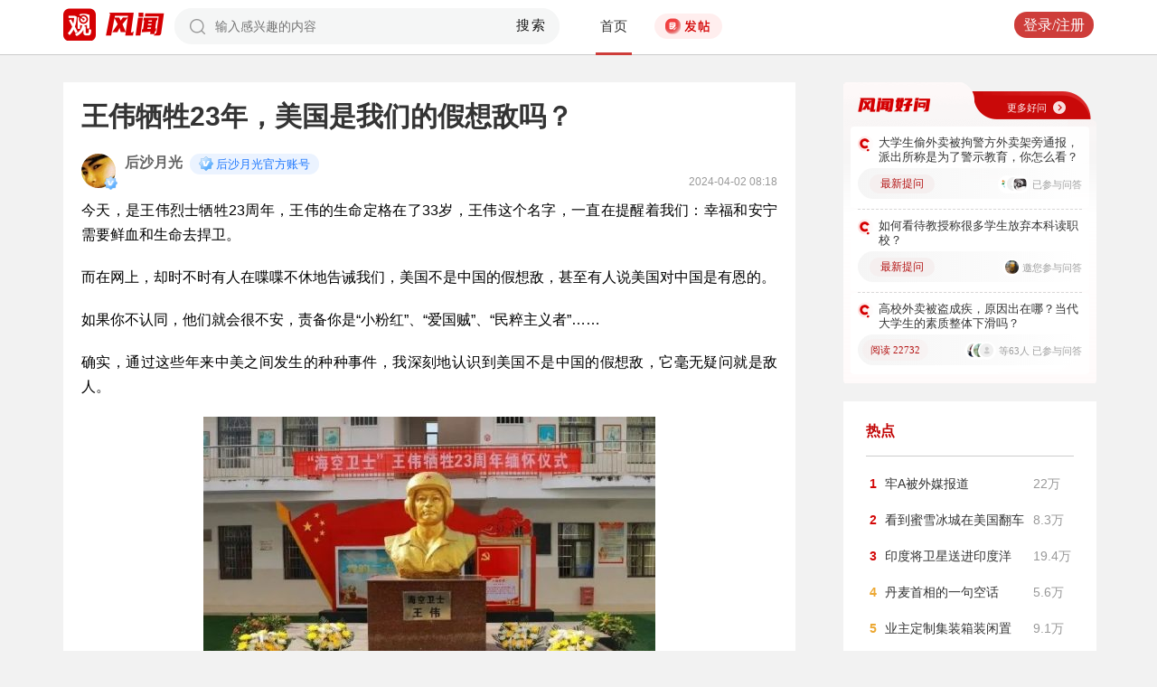

--- FILE ---
content_type: text/html; charset=UTF-8
request_url: https://user.guancha.cn/main/content?id=1208269&s=fwzxhfbt
body_size: 14624
content:
<!DOCTYPE html>
<html>
<head>
  <meta charset="utf-8">
  <meta http-equiv="X-UA-Compatible" content="IE=edge">
  <meta content="width=device-width, initial-scale=1, maximum-scale=1, user-scalable=no" name="viewport">
  <meta name="Description" content="观察者网风闻社区，热辣时事，专家点评，网友评论，尽在掌握">
  <meta name="Keywords" content="观察者网，观察者，观察者网社区，观察者社区，风闻，风闻社区，热门评论">
    <title>王伟牺牲23年，美国是我们的假想敌吗？_风闻</title>
  <link href="//static.guancha.cn/fengwen/static/css/animate.css" rel="stylesheet">
<link href="//static.guancha.cn/fengwen/static/font/iconfont.css" rel="stylesheet">
<link href="//static.guancha.cn/fengwen/static/css/login.css?20250716" rel="stylesheet">
<link href="//static.guancha.cn/fengwen/static/css/main.css?20250716" rel="stylesheet">
<link href="//static.guancha.cn/fengwen/static/css/m.css?201809281057" rel="stylesheet" 0="core\assets\BbsMainAsset"><script>
//var isLogin = ;
</script>
<script type="text/javascript" src="https://user.guancha.cn/static/js/sensorsdata.min.js"></script>
</head>
<body>
<!-- header -->
	<div class="header  headerfw">
		<div class="wrapper">
			<div class="logo">
								<a href="http://www.guancha.cn?s=fwdhguan" target="_blank"><div class="logo_logo"></div></a>
				<a href="http://user.guancha.cn?s=fwdhfw"><div class="logo_fw"></div></a>

			</div>
			<!-- search -->
			<div class="search">
				<form method="post" autocomplete="off">
					<div class="search-input">
						<input type="text" id="txtKeyword" name="Keyword" placeholder="输入感兴趣的内容" value="" />
						<a href="#">搜索</a>
						<div class="search-layout" style="display: none">
							<h4>热门搜索</h4>
							<ul class="hot-search-list">
							</ul>
							<h4>搜索历史</h4>
							<ul class="history-search-list">
<!-- 								<li>香港<span class="del">x<span></li> -->
<!-- 								<li class="active">澳门<span class="del">x<span></li> -->
<!-- 								<li>台湾<span class="del">x</span></li> -->
							</ul>
						</div>
					</div>
				</form>
			</div>
			<!-- ./search -->			
			<!-- nav -->
			<div class="top-nav">
				<ul>
										<li class="top-nav-li  top-nav-li2 active"><a href="/main/index?s=fwdhsy">首页</a></li>
					<li class="top-nav-fatie top-nav-fatie2 "><a href="javascript:;" class="btn"><i></i><span></span></a></li>
									</ul>
				<div class="hot-phrase">
					<div class="rotate">
						<i></i>
						<span></span>
					</div>
				</div>
			</div>
			<!-- ./ nav -->
			<!-- user-nav -->
			<div class="user-nav">
				<!-- j -->
				<ul class="login-state" style="display: none">
					<li class="m-search" style="display: none">
						<a href="/main/msearch"><img src="/static/imgs/search.png"></a>
					</li>
					<li class="message ">
						<a href="/user/all-message"><label><img src="/static/imgs/message.png?20211206"></label><span class="message-log-title">私信</span></a>
					</li>
					<li class="notice"><a href="#"><label><img src="/static/imgs/notice.png?20211206"></label><span class="notice-log-title">消息</span></a>
					</li>
					<li class="avatar"><a href="#"><img src="/static/imgs/default_user_pic.png"></a><label class="triangle_down_gray"></label></li>
				</ul>
				<ul class="drop-down-list" style="display: none">
					<li class="menu">
						<a href="#" class="personal-url">
							<label class="icon-geren"></label><span>个人主页</span>
						</a>
					</li>
					<li class="line"></li>
					<li class="menu"><a class="my-article" href="#"><label class="icon-wenzhang"></label><span>我的文章</span></a></li>
					<li class="line"></li>
					<li class="menu"><a href="/user/user-setting"><label class="icon-shezhi"></label><span>账号设置</span></a></li>
					<li class="line"></li>
					<li class="menu"><a href="/main/logout"><label class="icon-tuichu"></label><span>退出</span></a></li>
					<li class="arrows"></li>
				</ul>
				<ul class="un-login-state" style="display: none">
					<li class="m-search" style="display: none">
						<a href="/main/msearch"></a>
					</li>
					<li class="login popup-login"><a class="btn" href="#">登录/注册</a></li>
					<!-- <li>|</li>
					<li><a href="#" class="btn popup-register">注册</a></li> -->
				</ul>
				
			</div>
			<!-- ./ user-nav -->
			<div class="clear"></div>
		</div>
	</div>
	<!-- ./ header -->



      <!-- wrapper -->
<script>
function detectmob(){
	if (navigator.userAgent.match(/Android/i)
			|| navigator.userAgent.match(/webOS/i)
			|| navigator.userAgent.match(/iPhone/i)
			|| navigator.userAgent.match(/iPad/i)
			|| navigator.userAgent.match(/iPod/i)
			|| navigator.userAgent.match(/BlackBerry/i)
			|| navigator.userAgent.match(/Windows Phone/i)) {
		return true;
	} else {
		return false;
	} 
}
if(true == detectmob()){
    window.location.href = window.location.href.replace(/\/main/,'/wap');
}
</script>
	<div class="wrapper">
		<div class="full_nav_fw">
							<a href="/"><div class="full_nav_fw_title"></div></a>
						<ul>
				<li>
				<span id="span_collection"	style="color:#FFA024; width:30px;position: absolute;  right: -30px; top: 61px; display: none; ">+1</span>
					<div class="nav_fw_collection"></div>
					<p>收藏</p>
				</li>
				<li>
					<span class="nav_fw_comment_num"
										>288</span>
					<a class="nav_fw_commentHref" href="#comments-container-kuang"><div class="nav_fw_comment"></div></a>
					<p>评论</p>
				</li>
				<li>
				<span id="span_praise"	style="color:red; width:30px;position: absolute;  right: -30px; top: 201px; display: none; ">+1</span>
					<div class="nav_fw_thumbsUp"></div>
					<p>点赞</p>
				</li>
			</ul>
			<div class="nav_fw_share">分享</div>
			<ul class="share-box share-box-clear">                                                                   
				<li class="weixin share-button">
					<a href="javascript:;" data-cmd="weixin">	
						<div class="nav_fw_WeChat"></div>
					</a>	
					<p data-cmd="weixin" >微信</p>
				</li>
				<li class="sina share-button">
					<a href="javascript:;" data-cmd="tsina">	
						<div class="nav_fw_weibo"></div>
					</a>
					<p>微博</p>
				</li>
				<li class="qzone share-button">
					<a href="javascript:;" data-cmd="qzone">	
						<div class="nav_fw_qqzone"></div>
					</a>
					<p>空间</p>
				</li>
			</ul>
		</div>	
		<!-- main-tow -->
		<div class="main-tow mt30">
			<!-- box-left -->
			<div class="box-left">
				<!-- article-content -->
				<div class="article-content">
															<h1>王伟牺牲23年，美国是我们的假想敌吗？</h1>
					<!-- user-box -->
					<div class="user-box user-info-box">
						<div class="user-avatar popup-user" user-id="224018">
							<img alt="" src="https://i.guancha.cn/bbs/2018/05/03/20180503234537239.jpg?imageMogr2/cut/124x124x26x12/thumbnail/38x38">
						</div>
						<div class="user-main">
							<h4 class="clearfix" style="height: 24px;">
								<a href="/user/personal-homepage?uid=224018" target="_blank">后沙月光</a>
																	<span class="user-level"><img src="https://user.guancha.cn/static/imgs/lv1-blue.png?20241205"></span>
																								<p class="bigv-desc level1 "><img src="https://user.guancha.cn/static/imgs/lv1-blue.png?20241205?asdasd">后沙月光官方账号</p>
																
							</h4>
							<p><span class="time1">2024-04-02 08:18</span></p>
						</div>
					</div>
					<!-- ./ user-box -->
					<!-- article-txt -->
					<div class="article-txt clearfix">
						<div class="article-txt-content">
							<p style="text-align:justify;">今天，是王伟烈士牺牲23周年，王伟的生命定格在了33岁，王伟这个名字，一直在提醒着我们：幸福和安宁需要鲜血和生命去捍卫。</p><p style="text-align:justify;">而在网上，却时不时有人在喋喋不休地告诫我们，美国不是中国的假想敌，甚至有人说美国对中国是有恩的。</p><p style="text-align:justify;">如果你不认同，他们就会很不安，责备你是“小粉红”、“爱国贼”、“民粹主义者”……</p><p style="text-align:justify;">确实，通过这些年来中美之间发生的种种事件，我深刻地认识到美国不是中国的假想敌，它毫无疑问就是敌人。</p><p style="text-align:center;"><img src="https://i.guancha.cn/bbs/2024/04/02/20240402081731648.jpg?imageView2/2/w/500/format/jpg" alt="500" /></p><p style="text-align:justify;">今天，某军校学员向教学楼前的王伟塑像献花。</p><p style="text-align:justify;">王伟的精神将激励着一代又一代的中国军人。</p><p style="text-align:justify;">王伟离开这个世界已经有23年，但中国南海依旧风不平，浪不静。</p><p style="text-align:justify;">美国侵犯中国领海领空领土的图谋还在继续，只不过，它现在是将菲律宾推上火线，不停地怂恿小马科斯政府在危险的边缘试探。</p><p style="text-align:justify;">而在美国国内，美国媒体制造的反华仇华的声音是一浪高过一浪。</p><p style="text-align:justify;">在它们眼中，中国是什么角色？</p><p style="text-align:justify;">“潜在的最大战略敌人”、“美国国家安全的最大威胁者”、“基于规则的国际秩序的破坏者”……这样的帽子还有很多。</p><p style="text-align:justify;">相反，在中国国内并没有真正意义上的“反美宣传”。</p><p style="text-align:justify;">所谓反美，顶多是网友个人在骂美国。即便如此，还是会令某些人心惊肉跳，好像碰了他们祖宗牌位一样。</p><p style="text-align:justify;">他们的话术永远是这样：</p><p style="text-align:justify;"><strong>如果民调显示有90%的美国人认为中国是敌人，他们就会说：</strong></p><p style="text-align:justify;"><strong>你要反思，为什么你会被“文明世界”排斥？</strong></p><p style="text-align:justify;"><strong>如果民调显示有90%的中国人认为美国是敌人，他们就会说：</strong></p><p style="text-align:justify;"><strong>你要反思，为什么你会有如此极端的民族主义情绪？</strong></p><p style="text-align:justify;">两头堵，总之，你反思就对了，而这样的“反思券”还有很多很多。</p><p style="text-align:justify;">在王伟烈士面前，这些唯美是从的人还算是人吗？</p><p align="center"><img src="https://i.guancha.cn/bbs/2024/04/02/20240402081731559.jpg?imageView2/2/w/500/format/jpg" alt="500" /></p><p style="text-align:justify;">中美撞机事件，是偶然中之必然。从因果关系来看，美国敌视中国，侵犯中国是因，两机相撞是果。</p><p style="text-align:justify;">美军侦察机在中国海域上空就像苍蝇一样令人生厌，飞来，赶走，又飞来，又赶走，再飞来……直接冲突是早晚要发生的。</p><p style="text-align:justify;">美国军机不断袭扰我国海域，目的都没有变过</p><p style="text-align:justify;"><strong>一、炫耀美国军事力量，鼓励南海周边冒出一个不知死活的国家来挑衅中国，美国再顺势插手。</strong></p><p style="text-align:justify;"><strong>二、侦察中国人民海军的部署情况，测试人民海军的反应能力。</strong></p><p style="text-align:justify;"><strong>三、暗示给台湾当局--不要害怕。</strong></p><p style="text-align:justify;">美国的强盗本性从未改变，也不要幻想它会变成善男信女。</p><p style="text-align:justify;">从公海强行搜查“银河号<i></i>”，到贝尔格莱德炸馆，再到南海撞机，都是美国一手挑起事端，一步紧似一步。</p><p style="text-align:justify;">当年如果不是王伟驾机以命相搏，美国军机会更加肆无忌惮地侵门踏户。</p><p style="text-align:justify;">撞机事件发生后，直到4月4日，美国国务卿鲍威尔才在记者会上对此事表示遗憾。</p><p style="text-align:justify;">4月5日，美国驻华大使普理赫致中国外长公开信中表达了“两个遗憾”</p><p style="text-align:justify;"><strong>一、对中国空军飞行员王伟的失踪及家属表示“真诚的遗憾”。</strong></p><p style="text-align:justify;"><strong>二、对美军电侦机未经允许迫降海南岛军用机场表示遗憾。</strong></p><p style="text-align:justify;">美国学者和媒体则搬出各种各样的国际相关法律来狡辩事发地为“公海”，极力掩盖其侦察机接近中国本土进行军事侦察，危害中国国家安全的事实。</p><p style="text-align:justify;">如果不是有24名美军机组人员还在中国手里，美国连狡辩都懒得狡辩。</p><p style="text-align:justify;">美国最担心的是美军人员及电侦机被扣押在海南，时间越长，美国国内情绪越激烈。</p><p style="text-align:justify;">无论这种情绪有多么反华，最终都会烧到白宫。</p><p style="text-align:justify;">4月11日下午，普理赫受权代表白宫和美国国务院终于向中国外交部递交了致歉信，但不是使用APOLOGIZE（道歉），而是使用VERY SORRY（很抱歉），并感谢中方为安置美方机组人员所做的努力。</p><p style="text-align:justify;">4月12日上午7点55分，中国采用了“先人后机”解决步骤，一架商业包机从海口接走了这24名机组人员。</p><p align="center"><img src="https://i.guancha.cn/bbs/2024/04/02/20240402081731838.jpg?imageView2/2/w/500/format/jpg" alt="500" /></p><p style="text-align:justify;">人一离开，小布什政府态度立马变得更强硬， 他在白宫发表声明称美机没有做任何引发事故的事情。</p><p style="text-align:justify;">4月15日，中国外交部对美方不负责任言行表示强烈不满。</p><p style="text-align:justify;">4月18日，双方就美机返还问题进行谈判。</p><p style="text-align:justify;">原先美方还想原机修复飞回（怕被中国拆散“研究”），但被中国坚决拒绝，只能拆散运回。</p><p style="text-align:justify;">7月3日，一架（租用俄罗斯）运输机载着美机零部件离开。</p><p style="text-align:justify;">人和机都得到“解决”后，美国媒体便毫无人性地拿烈士王伟的名字谐音调侃“Wrong Way”，嘲笑王伟是“走错路”！</p><p style="text-align:justify;">小布什政府还将王伟战友赵宇列入“美国签证终身黑名单”！理由是他威胁了美军机组成员生命安全。</p><p align="center"><img src="https://i.guancha.cn/bbs/2024/04/02/20240402081731101.jpg?imageView2/2/w/500/format/jpg" alt="500" /></p><p style="text-align:justify;">被释放的美军人员回到夏威夷希卡姆空军基地时，还得到了有组织的欢迎。</p><p align="center"><img src="https://i.guancha.cn/bbs/2024/04/02/20240402081731854.jpg?imageView2/2/w/500/format/jpg" alt="500" /></p><p style="text-align:justify;">这帮入侵者，在媒体包装下，摇身变成了英雄团队。</p><p style="text-align:center;"><img src="https://i.guancha.cn/bbs/2024/04/02/20240402081731418.jpg?imageView2/2/w/500/format/jpg" alt="500" /></p><p style="text-align:justify;">后来，他们还去了白宫得到总统接见。</p><p style="text-align:justify;">在整个危机处理过程中，中国本着原则性和灵活性，以中美两国大局为重，各让一步，走出了僵局。虽然中国有一些憋屈和忍让，但说到底，那时我们还不具备与美军在天空和海洋上硬碰硬的实力。</p><p style="text-align:justify;">即便是这样，美国还得觉得自己“吃亏”了，它准备用这些手段来对付中国：</p><p style="text-align:justify;"><strong>1、召回驻华大使</strong></p><p style="text-align:justify;"><strong>2、中断两国军事交流</strong></p><p style="text-align:justify;"><strong>3、取消在华投资美商的政府担保</strong></p><p style="text-align:justify;"><strong>4、停止与中国正常贸易关系</strong></p><p style="text-align:justify;"><strong>5、阻止北京申奥成功</strong></p><p style="text-align:justify;"><strong>6、反对中国加入WTO</strong></p><p style="text-align:justify;"><strong>7、对台出售进攻性武器</strong></p><p style="text-align:justify;">其中2、5、6项，国会已开始启动。</p><p style="text-align:justify;">结果911事件爆发了，美国对中国一下子变得和颜悦色起来，因为它的全球“反恐战争”需要中国的合作。</p><p style="text-align:justify;">我们更关心的是王伟同志下落，万一有奇迹呢？</p><p style="text-align:justify;">海南省先后有1100多艘渔船，上万名渔民在事发海域搜救王伟，另有数万名群众自发沿海岸线搜寻。</p><p style="text-align:justify;">陵水黎安镇78岁的老党郑关尾，每天沿海岸线来回二三十公里，老人说，我老了，不能出海，但我在家呆着不安心。</p><p style="text-align:justify;">“穗救202”4月1日离港，在海上整整停留了16天，搜寻航程1720海里，搜寻范围达到1.6万多平方公里，在淡水几乎用尽的情况才返航回港。</p><p style="text-align:justify;">遗憾的是，王伟并没有被找到……</p><p style="text-align:justify;">直到今天，当地渔民经过这片海域时，还都会给王伟烧柱香。</p><p style="text-align:justify;">美国在“反恐战争”基本结束后，奥巴马2010年就推出了“亚太再平衡<i></i>”战略，重回南海兴风作浪。</p><p style="text-align:justify;">有了撞机这次教训，美军电侦机见中国战机一飞过来就立刻飞到“安全区域”，但它们仍然跟苍蝇一样，你得不停地驱赶，何等恶心？</p><p style="text-align:justify;">所以，不要指望美国会有任何忏悔之意，它们唯一会做的就是在舆论场上颠倒黑白，混淆是非。 </p><p style="text-align:justify;">回顾这一切，有助于让更多的人认清美国是一座什么样的”民主灯塔“？ </p><p style="text-align:center;"><img src="https://i.guancha.cn/bbs/2024/04/02/20240402081732375.jpg?imageView2/2/w/500/format/jpg" alt="500" /></p><p style="text-align:justify;">王伟是真正的勇士，是新一代中国军人的代表人物，他证明中国军人的战斗意志绝对是世界一流的。</p><p style="text-align:justify;">美国有十艘航母，却满世界嚷嚷“中国威胁论”！</p><p style="text-align:justify;">那就请美国放心，中国一定会让它满意的。</p><p style="text-align:justify;">相信王伟的英灵将来定能看到人民解放军拥有十几艘航母那一天，他的战友们也可以到美国海岸线自由航行，翱翔蓝天。</p><p align="center"><img src="https://i.guancha.cn/bbs/2024/04/02/20240402081732231.jpg?imageView2/2/w/500/format/jpg" alt="500" /></p><p style="text-align:justify;">美国的“恩情”中国人民不仅不会忘记，还要感谢它十八辈祖宗。</p>													</div>
						
						<div class="article-mask" style="display: none;"> 
            				
            			</div>
					</div>
					
					<div class="hot-topic-nav" style="padding:10px 0 10px 0">
						<a href="/topic/post-list?topic_id=133" class="tag" target="_blank">军事</a>						<span class="accusation_nav"><i></i>
					
							<a href="#" class="accusation" data-action="accusation_post" data-id="1208269" data-type="2">举报
							
						</a></span>
													<a  href="/" class="back_fw"></a>
													<div  style="height: 20px;"></div>
					</div>
					
					<div class="article-expand-more" style="display: none"> 
            			<p>点击展开全文 <img src="/static/imgs/show-more2.png" style="height:16px;position:relative;top:2px;margin-left:14px;"></p>
            		</div>

         			
					<div class="open-app" style="display:none"> 
     					<a href="#">打开观察者网APP，阅读体验更佳 </a>
     				</div>
					<!-- ./ article-txt -->
					<!-- user-box -->
					
					<div class="user-box user-info-box article-bottom-user">
						<div class="user-avatar popup-user" user-id="224018">
							<img alt="" src="https://i.guancha.cn/bbs/2018/05/03/20180503234537239.jpg?imageMogr2/cut/124x124x26x12/thumbnail/38x38">
						</div>
						<div class="user-main">
							<h4 class="clearfix" style="height: 24px;">
								<a href="/user/personal-homepage?uid=224018" target="_blank">后沙月光</a>
																	<span class="user-level level1"><img src="https://user.guancha.cn/static/imgs/lv1-blue.png?20241205"></span>
									
							</h4>
							<div style="margin-top:5px;">
								<p style="float:left">
								
																</p>
								<a class="article-count" href="/user/personal-homepage?uid=224018&click=my-article" target="_blank">2540篇文章</a>
								<span class="split">|</span>
								<span class="attention-count">45250人关注</span>
								
							</div>
						</div>
													<a class="btn attention" href="#"  data-id="224018">+关注</a>
												<div class="middle-title">观察者网用户社区</div>
					</div>
					
					<!-- ./ user-box -->
					<!-- author-article -->
					<div class="author-article">
						<div class="clearfix"><span class="title"><a href="/user/personal-homepage?uid=224018&click=my-article&s=fwzwyzzwz" target="_blank">作者文章</a></span><span class="all"><a href="/user/personal-homepage?uid=224018&click=my-article&s=fwzwyzzwzckqb" target="_blank">查看全部>></a></span></div>
						<ul>
																							<li><a href="/main/content?id=1583216&s=fwzwyzzwzbt" target="_blank">又见“布朗运动”，印度将16颗卫星送进印度洋</a></li>
																<li><a href="/main/content?id=1582552&s=fwzwyzzwzbt" target="_blank">中国行，我也行！印度宣布全力申办奥运会</a></li>
																<li><a href="/main/content?id=1581902&s=fwzwyzzwzbt" target="_blank">美国绑架马杜罗失算，石油公司居然“给脸不要脸”！</a></li>
																<li><a href="/main/content?id=1581584&s=fwzwyzzwzbt" target="_blank">格陵兰岛，与其眼泪鼻涕，不如……</a></li>
																<li><a href="/main/content?id=1581219&s=fwzwyzzwzbt" target="_blank">韩国义士尹奉吉！当年上海滩惊天一炸（无关王亚樵）</a></li>
																					</ul>
					</div>
					<!--  ./ author-article -->
					<!-- share-box -->
					<div class="share-box">
						<ul> 
							<li class="share-title">分享到：</li>	
							<li class="weixin share-button"><a href="javascript:;" data-cmd="weixin"></a></li>
							<li class="sina share-button"><a href="javascript:;" data-cmd="tsina"></a></li>
							<li class="qzone share-button"><a href="javascript:;" data-cmd="qzone"></a></li>
						</ul>
						<!-- op-tools -->
						<div class="op-tools">
							<a class="tools_collection" href="#"
								
							data-id="1208269" data-type="2">
							<i 
															></i>
							<span 
																style="display: none;"
																>收藏</span>
							<span
							>49</span></a>
							<!--<a href="#" class="comment">评论 <span>288</span></a>-->
							<a  class="tools_praise"  href="#"
								
							data-id="1208269" data-type="2">
								<i 
																></i>
								<span  
																	style="display: none;"
																>点赞</span> 
							<span
							>253</span></a>
						</div>
						<!-- ./ op-tools -->
					</div>
					<!-- share-box -->
					<div class="clear"></div>
					
				</div>
				<!-- gc-comment -->
				<div class="gc-comment" id="comments-container" data-id="1208269" data-type="2" data-from="bbs" data-authorid ="224018" placeholder="好好学习天天上上">
					

				</div>
				<!-- ./ gc-comment -->
				<!-- ./ article-content -->
				
			</div>
			<!-- ./ box-left -->
			<!-- box-right -->
			
			<div class="box-right">
				
				
<div style="margin-left:-20px">
<div class="good_question" style="float:none">
	<div  class="good_more_img">
		<div class="good_more"><a href="/topic/post-list?topic_id=151" style="color:#fff2f2" target="_blank">更多好问<i></i></a></div>
	</div>

	<ul>
		 
		<li>
			<div  class="good_question_content">
				<div></div>
				<p><a href="/main/content?id=1584587" target="_blank" style="#000000" target="_blank">大学生偷外卖被拘警方外卖架旁通报，派出所称是为了警示教育，你怎么看？</a></p>
			</div>
			<div class="clear"></div>
			<div  class="good_question_read">
				
        		<div class="good_question_newest_question"><label>最新提问</label></div>				
				<div class="good_question_read_head">
											
						<!-- 前三条评论的头像 -->
												<div  class="good_question_read_head_div ">
														<span  class="good_question_read_head_01"><img src="https://i.guancha.cn/bbs/avatar/2021/08/23/20210823091955681.png?imageMogr2/cut/269x269x15x0/thumbnail/90x90/format/png" alt="" /></span>
														<span  class="good_question_read_head_02"><img src="https://i.guancha.cn/static/imgs/default_user_pic.png?imageMogr2/thumbnail/90x90" alt="" /></span>
														<span  class="good_question_read_head_03"><img src="https://i.guancha.cn/bbs/avatar/2019/10/01/20191001193642709.jpg?imageMogr2/thumbnail/90x90" alt="" /></span>
								
						</div>
						<p  class="good_question_read_head_text">
															已参与问答
							
						</p>
									</div>
			</div>
		</li>
				<div class="good_question_line"></div>
			 
		<li>
			<div  class="good_question_content">
				<div></div>
				<p><a href="/main/content?id=1584602" target="_blank" style="#000000" target="_blank">如何看待教授称很多学生放弃本科读职校？</a></p>
			</div>
			<div class="clear"></div>
			<div  class="good_question_read">
				
        		<div class="good_question_newest_question"><label>最新提问</label></div>				
				<div class="good_question_read_head">
											
							<div  class="good_question_read_head_div01">
								<span  class="good_question_read_head_01"><img src="https://i.guancha.cn/bbs/avatar/2021/09/25/20210925144723628.jpg?imageMogr2/cut/1080x1080x0x180/thumbnail/38x38/format/jpg" alt=""></span>
							</div>
							<p  class="good_question_read_head_text">邀您参与问答</p>
						
									</div>
			</div>
		</li>
				<div class="good_question_line"></div>
			 
		<li>
			<div  class="good_question_content">
				<div></div>
				<p><a href="/main/content?id=1583950" target="_blank" style="#000000" target="_blank">高校外卖被盗成疾，原因出在哪？当代大学生的素质整体下滑吗？</a></p>
			</div>
			<div class="clear"></div>
			<div  class="good_question_read">
				
        		<div class="good_question_read_num">阅读 22732</div>				
				<div class="good_question_read_head">
											
						<!-- 前三条评论的头像 -->
												<div  class="good_question_read_head_div ">
														<span  class="good_question_read_head_01"><img src="https://i.guancha.cn/bbs/avatar/2021/06/16/20210616150508251.jpg?imageMogr2/cut/436x436x102x22/thumbnail/90x90/format/jpg" alt="" /></span>
														<span  class="good_question_read_head_02"><img src="https://i.guancha.cn/bbs/avatar/201512/1/1450274568.jpg?imageMogr2/thumbnail/90x90" alt="" /></span>
														<span  class="good_question_read_head_03"><img src="https://i.guancha.cn/static/imgs/default_user_pic.png?imageMogr2/thumbnail/90x90" alt="" /></span>
								
						</div>
						<p  class="good_question_read_head_text">
															等63人
															已参与问答
							
						</p>
									</div>
			</div>
		</li>
					
	</ul>

	<div  class="good_question_ba">
	</div>

</div>
</div>
<div class="division"></div>
				<div class="panel-box most-hot-module">
<h4 class="panel-header show-24-hot-list">热点</h4>

<div class="panel-body">
<ul class="fengwen-most-hot">
	
	<li>
		<span class="index-num top3">1</span>
		<a href="/main/content?id=1583233" target="_blank">牢A被外媒报道</a>
		<span class="view-counts">
		22万</span>
	</li>
	
	
	<li>
		<span class="index-num top3">2</span>
		<a href="/main/content?id=1583195" target="_blank">看到蜜雪冰城在美国翻车</a>
		<span class="view-counts">
		8.3万</span>
	</li>
	
	
	<li>
		<span class="index-num top3">3</span>
		<a href="/main/content?id=1583216" target="_blank">印度将卫星送进印度洋</a>
		<span class="view-counts">
		19.4万</span>
	</li>
	
	
	<li>
		<span class="index-num ">4</span>
		<a href="/main/content?id=1583221" target="_blank">丹麦首相的一句空话</a>
		<span class="view-counts">
		5.6万</span>
	</li>
	
	
	<li>
		<span class="index-num ">5</span>
		<a href="/main/content?id=1583500" target="_blank">业主定制集装箱装闲置</a>
		<span class="view-counts">
		9.1万</span>
	</li>
	
	
	<li>
		<span class="index-num ">6</span>
		<a href="/main/content?id=1582548" target="_blank">越南学校必须学英语</a>
		<span class="view-counts">
		16.5万</span>
	</li>
	
	
	<li>
		<span class="index-num ">7</span>
		<a href="/main/content?id=1582552" target="_blank">印度宣布全力申办奥运会</a>
		<span class="view-counts">
		16.7万</span>
	</li>
	
	
	<li>
		<span class="index-num ">8</span>
		<a href="/main/content?id=1582540" target="_blank">张文宏反对AI入病历系统</a>
		<span class="view-counts">
		7.4万</span>
	</li>
	
	
	<li>
		<span class="index-num ">9</span>
		<a href="/main/content?id=1582741" target="_blank">山西解除烟花禁令</a>
		<span class="view-counts">
		6.4万</span>
	</li>
	
	
	<li>
		<span class="index-num ">10</span>
		<a href="/main/content?id=1582600" target="_blank">苹果为什么那么大的销量</a>
		<span class="view-counts">
		5.8万</span>
	</li>
	
</ul>
</div>
</div>
<div class="division"></div>
				<!-- affair -->
				<div class="panel-box zhanwu-module">
<h4 class="panel-header" style="color:#bf0b14">站务</h4>
<div class="panel-body">
<ul class="fw-affair">
<li>
	<!-- user-box -->
	<div class="user-box user-info-box clearfix">
		<div class="user-avatar popup-user" user-id="1287698">
			<img src="https://i.guancha.cn/bbs/avatar/2023/02/09/20230209114357563.jpg?imageMogr2/cut/1080x1080x0x0/thumbnail/38x38/format/jpg">
		</div>
		<div class="user-main">
			<h4>
				<a href="/user/personal-homepage?uid=1287698" target="_blank">观察者网评论</a>
			</h4>
			<p></p>
		</div>
	</div>
	<!-- ./ user-box -->
	
	<!-- list-item -->
	<div class="list-item">
		
		<h4><a href="/main/content?id=1575352" target="_blank">2026年十大预测，这些期待是否会发生？</a></h4>
		<div class="item-info">
			<div class="item-content">
				还记得2025年初的十大预测吗？站在年尾回顾，当初列出的这十大预测，也是十个期待和愿望。这其中，俄乌和平谈判虽然波折不断，但在持续推动中；中东局势在和平协议之下已初现稳定；......			</div>
		</div>
		<div class="clearfix"></div>
	</div>
	<!-- ./ list-item -->
	<!-- op-tools -->
	<div class="op-tools">
		<ul>
			<li>
				<a href="/main/content?id=1575352&comments-container" 
					class="comment" 
					data-type="2" 
					data-id="1575352" target="_blank" >评论 <span>20</span></a>
			</li>
			<li>
				<a href="javascript:;" 
				data-id="1575352" 
				class="praise  " >赞 <span>3</span></a>
			</li>
		</ul>
		<div class="clear"></div>
	</div>
	<!-- ./ op-tools -->
</li>
</ul>
</div>
</div>
<div class="division"></div>
				<!-- ./ affair -->
				<!-- picked -->
								<!-- ./ picked -->
				<!-- recommend-big-view -->
				<div class="panel-box big-view-module">
<h4 class="panel-header show-big-view-list" >最近更新的专栏</h4>
<div class="panel-body left-recommend">

<ul>

<li>
	<!-- recomment-friends-box -->
	<div class="recomment-friends-box user-info-box clearfix">
		<div class="user-avatar popup-user" data-uid="1406320">
			<img alt="" src="https://i.guancha.cn/bbs/avatar/2025/07/04/20250704190129955.jpg?imageMogr2/cut/1024x1024x0x0/thumbnail/38x38/format/jpg">
		</div>
		<div class="user-main">
			<h4><a href="/user/personal-homepage?uid=1406320&s=fwtjgznc">郝倩在欧洲</a>
									<span class="user-level"><img src="https://user.guancha.cn/static/imgs/lv1-blue.png?20210519"></span>
							</h4>
			<p></p>
		</div>
		
		<ul class="article-recommend">
		
							
				<li>
					<span></span>
					<a href="https://user.guancha.cn/main/content?id=1584579&s=fwtjgzwz" target="_blank">
					德国法国都在往格陵兰岛派兵了，这事儿看来严肃了					</a>
					
				</li>
				<span style="float:right;color:#999999">33分钟前</span>
					</ul>
	</div>
	<!-- ./recomment-friends-box -->
</li>		

<li>
	<!-- recomment-friends-box -->
	<div class="recomment-friends-box user-info-box clearfix">
		<div class="user-avatar popup-user" data-uid="1377223">
			<img alt="" src="https://i.guancha.cn/bbs/avatar/2024/10/16/20241016115730452.jpg?imageMogr2/cut/600x600x0x0/thumbnail/38x38/format/jpg">
		</div>
		<div class="user-main">
			<h4><a href="/user/personal-homepage?uid=1377223&s=fwtjgznc">金金乐道编辑部</a>
									<span class="user-level"><img src="https://user.guancha.cn/static/imgs/lv1-blue.png?20210519"></span>
							</h4>
			<p>中国立场，世界眼光。风云际会，揽括大局。</p>
		</div>
		
		<ul class="article-recommend">
		
							
				<li>
					<span></span>
					<a href="https://user.guancha.cn/main/content?id=1584576&s=fwtjgzwz" target="_blank">
					杀气毕露！特朗普要对哈梅内伊下死手					</a>
					
				</li>
				<span style="float:right;color:#999999">35分钟前</span>
					</ul>
	</div>
	<!-- ./recomment-friends-box -->
</li>		

<li>
	<!-- recomment-friends-box -->
	<div class="recomment-friends-box user-info-box clearfix">
		<div class="user-avatar popup-user" data-uid="238729">
			<img alt="" src="https://i.guancha.cn/bbs/avatar/2021/07/21/20210721161241870.jpg?imageMogr2/cut/417x417x41x41/thumbnail/38x38/format/jpg">
		</div>
		<div class="user-main">
			<h4><a href="/user/personal-homepage?uid=238729&s=fwtjgznc">差评XPIN</a>
									<span class="user-level"><img src="https://user.guancha.cn/static/imgs/lv1-blue.png?20210519"></span>
							</h4>
			<p>用知识和观点Debug the world！</p>
		</div>
		
		<ul class="article-recommend">
		
							
				<li>
					<span></span>
					<a href="https://user.guancha.cn/main/content?id=1584572&s=fwtjgzwz" target="_blank">
					去美国试了最新的特斯拉FSD+Grok，我有点被震惊了。。。					</a>
					
				</li>
				<span style="float:right;color:#999999">38分钟前</span>
					</ul>
	</div>
	<!-- ./recomment-friends-box -->
</li>		

<li>
	<!-- recomment-friends-box -->
	<div class="recomment-friends-box user-info-box clearfix">
		<div class="user-avatar popup-user" data-uid="224018">
			<img alt="" src="https://i.guancha.cn/bbs/2018/05/03/20180503234537239.jpg?imageMogr2/cut/124x124x26x12/thumbnail/38x38">
		</div>
		<div class="user-main">
			<h4><a href="/user/personal-homepage?uid=224018&s=fwtjgznc">后沙月光</a>
									<span class="user-level"><img src="https://user.guancha.cn/static/imgs/lv1-blue.png?20210519"></span>
							</h4>
			<p></p>
		</div>
		
		<ul class="article-recommend">
		
							
				<li>
					<span></span>
					<a href="https://user.guancha.cn/main/content?id=1584566&s=fwtjgzwz" target="_blank">
					颤抖吧，特朗普！法德出兵格陵兰岛					</a>
					
				</li>
				<span style="float:right;color:#999999">44分钟前</span>
					</ul>
	</div>
	<!-- ./recomment-friends-box -->
</li>		

<li>
	<!-- recomment-friends-box -->
	<div class="recomment-friends-box user-info-box clearfix">
		<div class="user-avatar popup-user" data-uid="229396">
			<img alt="" src="https://i.guancha.cn/bbs/avatar/2021/07/27/20210727191909880.jpg?imageMogr2/cut/179x179x0x0/thumbnail/38x38/format/jpg">
		</div>
		<div class="user-main">
			<h4><a href="/user/personal-homepage?uid=229396&s=fwtjgznc">胡锡进</a>
									<span class="user-level"><img src="https://user.guancha.cn/static/imgs/lv1-blue.png?20210519"></span>
							</h4>
			<p></p>
		</div>
		
		<ul class="article-recommend">
		
							
				<li>
					<span></span>
					<a href="https://user.guancha.cn/main/content?id=1584564&s=fwtjgzwz" target="_blank">
					伊朗，战争！特朗普最新表态搞晕世界					</a>
					
				</li>
				<span style="float:right;color:#999999">50分钟前</span>
					</ul>
	</div>
	<!-- ./recomment-friends-box -->
</li>		

<li>
	<!-- recomment-friends-box -->
	<div class="recomment-friends-box user-info-box clearfix">
		<div class="user-avatar popup-user" data-uid="241404">
			<img alt="" src="https://i.guancha.cn/bbs/avatar/2019/10/09/20191009092944448.png?imageMogr2/thumbnail/38x38">
		</div>
		<div class="user-main">
			<h4><a href="/user/personal-homepage?uid=241404&s=fwtjgznc">立刚科技观察</a>
									<span class="user-level"><img src="https://user.guancha.cn/static/imgs/lv1-blue.png?20210519"></span>
							</h4>
			<p>通信业观察家</p>
		</div>
		
		<ul class="article-recommend">
		
							
				<li>
					<span></span>
					<a href="https://user.guancha.cn/main/content?id=1584563&s=fwtjgzwz" target="_blank">
					美国在为最后的时刻做准备					</a>
					
				</li>
				<span style="float:right;color:#999999">51分钟前</span>
					</ul>
	</div>
	<!-- ./recomment-friends-box -->
</li>		

<li>
	<!-- recomment-friends-box -->
	<div class="recomment-friends-box user-info-box clearfix">
		<div class="user-avatar popup-user" data-uid="575609">
			<img alt="" src="https://i.guancha.cn/bbs/avatar/2019/07/19/20190719103656477.jpg?imageMogr2/cut/437x437x101x101/thumbnail/38x38/format/jpg">
		</div>
		<div class="user-main">
			<h4><a href="/user/personal-homepage?uid=575609&s=fwtjgznc">视觉志</a>
									<span class="user-level"><img src="https://user.guancha.cn/static/imgs/lv1-blue.png?20210519"></span>
							</h4>
			<p>你陪着我的时候，我没羡慕过任何人</p>
		</div>
		
		<ul class="article-recommend">
		
							
				<li>
					<span></span>
					<a href="https://user.guancha.cn/main/content?id=1584553&s=fwtjgzwz" target="_blank">
					她逃离了人间地狱，现在，曝光所有真相					</a>
					
				</li>
				<span style="float:right;color:#999999">57分钟前</span>
					</ul>
	</div>
	<!-- ./recomment-friends-box -->
</li>		

<li>
	<!-- recomment-friends-box -->
	<div class="recomment-friends-box user-info-box clearfix">
		<div class="user-avatar popup-user" data-uid="244122">
			<img alt="" src="https://i.guancha.cn/bbs/avatar/2018/10/20/20181020111522590.jpg?imageMogr2/cut/127x127x11x11/thumbnail/38x38/format/jpg">
		</div>
		<div class="user-main">
			<h4><a href="/user/personal-homepage?uid=244122&s=fwtjgznc">晨枫</a>
									<span class="user-level"><img src="https://user.guancha.cn/static/imgs/lv1-blue.png?20210519"></span>
							</h4>
			<p>古今多少事，都付笑谈中</p>
		</div>
		
		<ul class="article-recommend">
		
							
				<li>
					<span></span>
					<a href="https://user.guancha.cn/main/content?id=1584554&s=fwtjgzwz" target="_blank">
					大量中国科研成果发表在中文期刊上，没有加入英文期刊的评估					</a>
					
				</li>
				<span style="float:right;color:#999999">58分钟前</span>
					</ul>
	</div>
	<!-- ./recomment-friends-box -->
</li>		

<li>
	<!-- recomment-friends-box -->
	<div class="recomment-friends-box user-info-box clearfix">
		<div class="user-avatar popup-user" data-uid="226870">
			<img alt="" src="https://i.guancha.cn/bbs/avatar/2021/07/21/20210721164526656.jpg?imageMogr2/cut/417x417x41x41/thumbnail/38x38/format/jpg">
		</div>
		<div class="user-main">
			<h4><a href="/user/personal-homepage?uid=226870&s=fwtjgznc">乌鸦校尉</a>
									<span class="user-level"><img src="https://user.guancha.cn/static/imgs/lv1-blue.png?20210519"></span>
							</h4>
			<p></p>
		</div>
		
		<ul class="article-recommend">
		
							
				<li>
					<span></span>
					<a href="https://user.guancha.cn/main/content?id=1584486&s=fwtjgzwz" target="_blank">
					驴友非法穿越“鳌太线”送命，家属竟把救援队告了？					</a>
					
				</li>
				<span style="float:right;color:#999999">1小时前</span>
					</ul>
	</div>
	<!-- ./recomment-friends-box -->
</li>		

<li>
	<!-- recomment-friends-box -->
	<div class="recomment-friends-box user-info-box clearfix">
		<div class="user-avatar popup-user" data-uid="1364193">
			<img alt="" src="https://i.guancha.cn/bbs/avatar/2024/06/04/20240604114815198.jpg?imageMogr2/cut/132x132x0x0/thumbnail/38x38/format/jpg">
		</div>
		<div class="user-main">
			<h4><a href="/user/personal-homepage?uid=1364193&s=fwtjgznc">大伊万频道</a>
									<span class="user-level"><img src="https://user.guancha.cn/static/imgs/lv1-blue.png?20210519"></span>
							</h4>
			<p></p>
		</div>
		
		<ul class="article-recommend">
		
							
				<li>
					<span></span>
					<a href="https://user.guancha.cn/main/content?id=1584465&s=fwtjgzwz" target="_blank">
					美军对标中国100式的坦克来了！美国正式公布M1E3坦克，这设计你莫不是在逗我？					</a>
					
				</li>
				<span style="float:right;color:#999999">1小时前</span>
					</ul>
	</div>
	<!-- ./recomment-friends-box -->
</li>		
</ul>
<button class="show-big-view-list show-all">查看全部</button>
</div>
</div>
<div class="division"></div>
				<!-- ./ left-recommend -->
				<!-- fengwen24hot -->
				<div class="panel-box fengwen-24hot-module">
<h4 class="panel-header show-24-hot-list">风闻最热</h4>

<div class="panel-body left-recommend">

<ul class="fengwen24hot">

<li>
	<!-- recomment-friends-box -->
	<div class="fenwen24-box">
		<a href="/main/content?id=1583994" target="_blank">
			<img src="https://i.guancha.cn/24fengwen_default.jpg?imageMogr2/crop/!50x50&20211011" alt="">
										<div class="fenwen24-sankaku" style="border-color:transparent #bf232a">
							<span>1</span>
			</div>
		</a>
		<div class="fenwen24-box-right">
			<a href="/main/content?id=1583994" target="_blank" class="fenwen24-title">采访6个拉美人能否接受丧失部分主权，让美...</a>
			<span>评论 244&nbsp;&nbsp;&nbsp;赞 8</span>
		</div>
	</div>
	<!-- ./recomment-friends-box -->
</li>		

<li>
	<!-- recomment-friends-box -->
	<div class="fenwen24-box">
		<a href="/main/content?id=1583956" target="_blank">
			<img src="https://i.guancha.cn/bbs/2026/01/15/20260115095614574.jpg?imageMogr2/cut/690x500x0x0/format/jpg/thumbnail/147x147" alt="">
										<div class="fenwen24-sankaku" style="border-color:transparent #ea5a23">
							<span>2</span>
			</div>
		</a>
		<div class="fenwen24-box-right">
			<a href="/main/content?id=1583956" target="_blank" class="fenwen24-title">如何评价网友在某乎上做的这场社会实验？</a>
			<span>评论 89&nbsp;&nbsp;&nbsp;赞 2</span>
		</div>
	</div>
	<!-- ./recomment-friends-box -->
</li>		

<li>
	<!-- recomment-friends-box -->
	<div class="fenwen24-box">
		<a href="/main/content?id=1584139" target="_blank">
			<img src="https://i.guancha.cn/24fengwen_default.jpg?imageMogr2/crop/!50x50&20211011" alt="">
										<div class="fenwen24-sankaku" style="border-color:transparent #f39834">
							<span>3</span>
			</div>
		</a>
		<div class="fenwen24-box-right">
			<a href="/main/content?id=1584139" target="_blank" class="fenwen24-title">2026年，“美国神话”加速破灭</a>
			<span>评论 77&nbsp;&nbsp;&nbsp;赞 49</span>
		</div>
	</div>
	<!-- ./recomment-friends-box -->
</li>		

<li>
	<!-- recomment-friends-box -->
	<div class="fenwen24-box">
		<a href="/main/content?id=1583950" target="_blank">
			<img src="https://i.guancha.cn/bbs/2026/01/15/20260115095647488.jpeg?imageMogr2/cut/580x420x25x0/format/jpg/thumbnail/147x147" alt="">
										<div class="fenwen24-sankaku">
							<span>4</span>
			</div>
		</a>
		<div class="fenwen24-box-right">
			<a href="/main/content?id=1583950" target="_blank" class="fenwen24-title">高校外卖被盗成疾，原因出在哪？当代大学生...</a>
			<span>评论 63&nbsp;&nbsp;&nbsp;赞 0</span>
		</div>
	</div>
	<!-- ./recomment-friends-box -->
</li>		

<li>
	<!-- recomment-friends-box -->
	<div class="fenwen24-box">
		<a href="/main/content?id=1584166" target="_blank">
			<img src="https://i.guancha.cn/bbs/2026/01/15/20260115142034327.jpg?imageMogr2/cut/926x671x537x0/format/jpg/thumbnail/147x147" alt="">
										<div class="fenwen24-sankaku">
							<span>5</span>
			</div>
		</a>
		<div class="fenwen24-box-right">
			<a href="/main/content?id=1584166" target="_blank" class="fenwen24-title">如何看待以五代十国为背景，讲述纳土归宋的...</a>
			<span>评论 62&nbsp;&nbsp;&nbsp;赞 1</span>
		</div>
	</div>
	<!-- ./recomment-friends-box -->
</li>		

<li>
	<!-- recomment-friends-box -->
	<div class="fenwen24-box">
		<a href="/main/content?id=1584210" target="_blank">
			<img src="https://i.guancha.cn/24fengwen_default.jpg?imageMogr2/crop/!50x50&20211011" alt="">
										<div class="fenwen24-sankaku">
							<span>6</span>
			</div>
		</a>
		<div class="fenwen24-box-right">
			<a href="/main/content?id=1584210" target="_blank" class="fenwen24-title">“斩杀线”击中要害！人人都可以打破美国神...</a>
			<span>评论 47&nbsp;&nbsp;&nbsp;赞 50</span>
		</div>
	</div>
	<!-- ./recomment-friends-box -->
</li>		

<li>
	<!-- recomment-friends-box -->
	<div class="fenwen24-box">
		<a href="/main/content?id=1583976" target="_blank">
			<img src="https://i.guancha.cn/24fengwen_default.jpg?imageMogr2/crop/!50x50&20211011" alt="">
										<div class="fenwen24-sankaku">
							<span>7</span>
			</div>
		</a>
		<div class="fenwen24-box-right">
			<a href="/main/content?id=1583976" target="_blank" class="fenwen24-title">在北京，一年几十万真过得苦？</a>
			<span>评论 45&nbsp;&nbsp;&nbsp;赞 22</span>
		</div>
	</div>
	<!-- ./recomment-friends-box -->
</li>		

<li>
	<!-- recomment-friends-box -->
	<div class="fenwen24-box">
		<a href="/main/content?id=1583988" target="_blank">
			<img src="https://i.guancha.cn/24fengwen_default.jpg?imageMogr2/crop/!50x50&20211011" alt="">
										<div class="fenwen24-sankaku">
							<span>8</span>
			</div>
		</a>
		<div class="fenwen24-box-right">
			<a href="/main/content?id=1583988" target="_blank" class="fenwen24-title">女教师在三人群聊“八卦”因诽谤被拘，起诉...</a>
			<span>评论 44&nbsp;&nbsp;&nbsp;赞 0</span>
		</div>
	</div>
	<!-- ./recomment-friends-box -->
</li>		
</ul>

<button class="show-24-hot-list show-all">查看全部</button>


</div>
</div>
<div class="division"></div>
				<!-- ./ fengwen24hot  -->
				<!-- recommend-remain-big-view -->
				<div class="panel-box remain-big-view-module">
<h4 class="panel-header " >全部专栏</h4>
<div class="panel-body left-recommend remian-big-view">

<ul>

<li>
	<!-- recomment-friends-box -->
	<div class="recomment-friends-box user-info-box clearfix">
		<div class="user-avatar popup-user" data-uid="210048">
			<img alt="" src="https://i.guancha.cn/bbs/avatar/2021/07/21/20210721160159142.jpg?imageMogr2/cut/751x751x74x74/thumbnail/38x38/format/jpg">
		</div>
		<div class="user-main">
			<h4><a href="/user/personal-homepage?uid=210048&s=fwtjgznc">金灿荣教授</a>
									<span class="user-level"><img src="https://user.guancha.cn/static/imgs/lv3-red.png?xxx"></span>
							</h4>
			<p></p>
		</div>
		
		<ul class="article-recommend">
		
					</ul>
	</div>
	<!-- ./recomment-friends-box -->
</li>		

<li>
	<!-- recomment-friends-box -->
	<div class="recomment-friends-box user-info-box clearfix">
		<div class="user-avatar popup-user" data-uid="208485">
			<img alt="" src="https://i.guancha.cn/bbs/avatar/2020/05/19/20200519033025204.jpeg?imageMogr2/cut/2471x2471x494x124/thumbnail/38x38/format/jpg">
		</div>
		<div class="user-main">
			<h4><a href="/user/personal-homepage?uid=208485&s=fwtjgznc">眉山剑客</a>
									<span class="user-level"><img src="https://user.guancha.cn/static/imgs/lv3-red.png?xxx"></span>
							</h4>
			<p>知彼知己，纵横天下。</p>
		</div>
		
		<ul class="article-recommend">
		
					</ul>
	</div>
	<!-- ./recomment-friends-box -->
</li>		

<li>
	<!-- recomment-friends-box -->
	<div class="recomment-friends-box user-info-box clearfix">
		<div class="user-avatar popup-user" data-uid="216251">
			<img alt="" src="https://i.guancha.cn/bbs/avatar/2021/08/02/20210802120858559.jpg?imageMogr2/cut/500x500x0x0/thumbnail/38x38/format/jpg">
		</div>
		<div class="user-main">
			<h4><a href="/user/personal-homepage?uid=216251&s=fwtjgznc">沈逸复旦</a>
									<span class="user-level"><img src="https://user.guancha.cn/static/imgs/lv3-red.png?xxx"></span>
							</h4>
			<p>复旦大学国际政治系教授</p>
		</div>
		
		<ul class="article-recommend">
		
					</ul>
	</div>
	<!-- ./recomment-friends-box -->
</li>		

<li>
	<!-- recomment-friends-box -->
	<div class="recomment-friends-box user-info-box clearfix">
		<div class="user-avatar popup-user" data-uid="218386">
			<img alt="" src="https://i.guancha.cn/bbs/avatar/2023/08/24/20230824133847330.png?imageMogr2/cut/591x591x0x0/thumbnail/38x38/format/png">
		</div>
		<div class="user-main">
			<h4><a href="/user/personal-homepage?uid=218386&s=fwtjgznc">科工力量</a>
									<span class="user-level"><img src="https://user.guancha.cn/static/imgs/lv2-yellow.png?xxx"></span>
							</h4>
			<p>欢迎关注“科工力量”微博、微信公众号</p>
		</div>
		
		<ul class="article-recommend">
		
					</ul>
	</div>
	<!-- ./recomment-friends-box -->
</li>		

<li>
	<!-- recomment-friends-box -->
	<div class="recomment-friends-box user-info-box clearfix">
		<div class="user-avatar popup-user" data-uid="234927">
			<img alt="" src="https://i.guancha.cn/bbs/avatar/2021/07/21/20210721160255650.jpg?imageMogr2/cut/471x471x47x47/thumbnail/38x38/format/jpg">
		</div>
		<div class="user-main">
			<h4><a href="/user/personal-homepage?uid=234927&s=fwtjgznc">侠客岛</a>
									<span class="user-level"><img src="https://user.guancha.cn/static/imgs/lv2-yellow.png?xxx"></span>
							</h4>
			<p></p>
		</div>
		
		<ul class="article-recommend">
		
					</ul>
	</div>
	<!-- ./recomment-friends-box -->
</li>		

<li>
	<!-- recomment-friends-box -->
	<div class="recomment-friends-box user-info-box clearfix">
		<div class="user-avatar popup-user" data-uid="1208">
			<img alt="" src="https://i.guancha.cn/bbs/avatar/2019/04/26/20190426103505573.png?imageMogr2/cut/738x738x865x171/thumbnail/38x38/format/png">
		</div>
		<div class="user-main">
			<h4><a href="/user/personal-homepage?uid=1208&s=fwtjgznc">席亚洲</a>
									<span class="user-level"><img src="https://user.guancha.cn/static/imgs/lv1-blue.png?xxx"></span>
							</h4>
			<p>公众号：亚洲火车总站</p>
		</div>
		
		<ul class="article-recommend">
		
					</ul>
	</div>
	<!-- ./recomment-friends-box -->
</li>		

<li>
	<!-- recomment-friends-box -->
	<div class="recomment-friends-box user-info-box clearfix">
		<div class="user-avatar popup-user" data-uid="212582">
			<img alt="" src="https://i.guancha.cn/bbs/avatar/2025/04/19/20250419031417466.jpg?imageMogr2/cut/661x661x86x0/thumbnail/38x38/format/jpg">
		</div>
		<div class="user-main">
			<h4><a href="/user/personal-homepage?uid=212582&s=fwtjgznc">张仲麟</a>
									<span class="user-level"><img src="https://user.guancha.cn/static/imgs/lv1-blue.png?xxx"></span>
							</h4>
			<p>波音买办、特斯拉鼓吹手、运十扼杀者、行走的50万</p>
		</div>
		
		<ul class="article-recommend">
		
					</ul>
	</div>
	<!-- ./recomment-friends-box -->
</li>		

<li>
	<!-- recomment-friends-box -->
	<div class="recomment-friends-box user-info-box clearfix">
		<div class="user-avatar popup-user" data-uid="226869">
			<img alt="" src="https://i.guancha.cn/bbs/avatar/2021/07/21/20210721160358294.jpg?imageMogr2/cut/453x453x45x45/thumbnail/38x38/format/jpg">
		</div>
		<div class="user-main">
			<h4><a href="/user/personal-homepage?uid=226869&s=fwtjgznc">酷玩实验室</a>
									<span class="user-level"><img src="https://user.guancha.cn/static/imgs/lv1-blue.png?xxx"></span>
							</h4>
			<p></p>
		</div>
		
		<ul class="article-recommend">
		
					</ul>
	</div>
	<!-- ./recomment-friends-box -->
</li>		
</ul>
<button class="load-all">查看全部</button>
</div>
</div>
<div class="division"></div>
				<!-- ./ recommend-remain-big-view  -->
			</div>
			<!-- ./ box-right -->
			<div class="clear"></div>
		</div>
		<!-- ./ main-tow -->

	</div>
	<!-- ./ wrapper -->
<script>
var hasVote = false;
var ipLocation = '发表于浙江省';
</script>
		    	
  
<script src="//static.guancha.cn/fengwen/static/plugins/jQuery/jquery-3.6.1.min.js?20250716"></script>
<script src="//static.guancha.cn/fengwen/static/plugins/layer/layer.js?202507171122"></script>
<script src="//static.guancha.cn/fengwen/static/js/main.js?202507171122"></script>
<script src="//static.guancha.cn/fengwen/dist/js/common.js?20250730"></script>
<script src="https://turing.captcha.qcloud.com/TJCaptcha.js?202507171122"></script>
<script src="//static.guancha.cn/fengwen/static/js/content.js?20250318"></script>
    <script>
var title = '风闻 | 王伟牺牲23年，美国是我们的假想敌吗？';
var isExclusive = 0;
var isFromWeibo = 0;
var summary = '今天，是王伟烈士牺牲23周年，王伟的生命...';
var pic = 'https://i.guancha.cn/bbs/2024/04/02/20240402081731648.jpg?imageMogr2/cut/635x460x28x0/format/jpg/thumbnail/147x147';
</script>
</script>
<script src="//res.wx.qq.com/open/js/jweixin-1.6.0.js"></script>
<script src="//m.guancha.cn/wx/wxapi.php" charset="utf-8"></script>
<script type="text/javascript" src="//static.guancha.cn/fengwen/static/js/comments-plugin.js?20250718"></script>

<script>
	//举报列表 从数据库中读出来
	var accusationStr = '';
			accusationStr += '<li><input name="accusation_type" type="radio" value="1" id="accusation1"><label for="accusation1">违反法律法规</label></li>';
			accusationStr += '<li><input name="accusation_type" type="radio" value="2" id="accusation2"><label for="accusation2">垃圾信息、广告</label></li>';
			accusationStr += '<li><input name="accusation_type" type="radio" value="3" id="accusation3"><label for="accusation3">色情、淫秽信息</label></li>';
			accusationStr += '<li><input name="accusation_type" type="radio" value="4" id="accusation4"><label for="accusation4">人身攻击</label></li>';
			accusationStr += '<li><input name="accusation_type" type="radio" value="5" id="accusation5"><label for="accusation5">谣言、不实信息</label></li>';
			accusationStr += '<li><input name="accusation_type" type="radio" value="6" id="accusation6"><label for="accusation6">冒充，冒用信息</label></li>';
			accusationStr += '<li><input name="accusation_type" type="radio" value="8" id="accusation8"><label for="accusation8">破坏社区秩序</label></li>';
			accusationStr += '<li><input name="accusation_type" type="radio" value="7" id="accusation7"><label for="accusation7">其他</label></li>';
			accusationStr += '<li><input name="accusation_type" type="radio" value="9" id="accusation9"><label for="accusation9">涉未成年人有害信息</label></li>';
	</script>
<script type="text/javascript" src="//static.guancha.cn/fengwen/static/js/tongji.js?20250529"></script>
	<!-- footer -->
	<div class="footer">
		<div class="wrapper clearfix">
			<ul class="clearfix">
				<li><a href="http://www.guancha.cn/about/ManuscriptDelivery.shtml" target="_blank">联系我们 </a></li>
				<li><a href="http://www.guancha.cn/about/about.shtml" target="_blank">关于我们 </a></li>
				<li><a href="http://www.guancha.cn/about/Copyright.shtml" target="_blank">版权声明 </a></li>
				<li><a href="http://www.guancha.cn/about/TermsOfService.shtml" target="_blank">服务条款 </a></li>
				<li><a href="http://www.guancha.cn/about/Advertise.shtml" target="_blank">刊登广告 </a></li>
				<li><a href="http://weibo.com/newoutlook" target="_blank">联系微博</a></li>
				<li><a href="http://www.guancha.cn/life/2012_09_05_74361.shtml" target="_blank">加入我们</a></li>
				<li><a href="http://www.guancha.cn/about/sitemap.shtml" target="_blank">网站地图</a></li>
				<li><a href="http://www.guancha.cn/broken-news/2017_03_28_400912_3.shtml" target="_blank">举报制度规范</a></li>
				<li><a href="http://www.guancha.cn/life/2018_02_11_446706.shtml" target="_blank">《网站自律管理承诺书》</a></li>
			</ul>
			<p>
				Copyright © 2014-2023 观察者 All rights reserved。<br><a target="_blank" href="https://beian.miit.gov.cn">沪ICP备10213822-2号</a>  互联网新闻信息服务许可证：31220170001 &nbsp;&nbsp;违法及不良信息举报电话：021-62376571<br><br>

			</p>
		</div>
	</div>
	<!-- ./ footer -->
	
<script type="text/javascript">
var _bdhmProtocol = (("https:" == document.location.protocol) ? " https://" : " http://");
document.write(unescape("%3Cscript src='" + _bdhmProtocol + "hm.baidu.com/h.js%3F8ab18ec6e3ee89210917ef2c8572b30e' type='text/javascript'%3E%3C/script%3E"));
</script>
<div style="display:none">
<script type="text/javascript">
var cnzz_protocol = (("https:" == document.location.protocol) ? " https://" : " http://");
document.write(unescape("%3Cspan id='cnzz_stat_icon_1254137364'%3E%3C/span%3E%3Cscript src='" + cnzz_protocol + "s95.cnzz.com/z_stat.php%3Fid%3D1254137364' type='text/javascript'%3E%3C/script%3E"));
</script>
</div>
</body>
</html>


--- FILE ---
content_type: text/html; charset=UTF-8
request_url: https://m.guancha.cn/wx/wxapi.php
body_size: 182
content:

wx.config({
    debug: false,
    appId: 'wxe34e705e29b69684',
    timestamp: 1768523144,
    nonceStr: 'XcwpZBpSc9abiwdw',
    signature: '059e5081deabeae517cb20badcb87fc2f30c1666',
    jsApiList: ['updateAppMessageShareData','updateTimelineShareData']// 所有要调用的 API 都要加到这个列表中
  });
		wx.ready(function () { 
			// 在这里调用 API
			//发送给朋友
			wx.updateTimelineShareData({
			title: title, // 分享标题
			link: window.location.href, // 分享链接
            imgUrl: pic, // 分享图标
			success: function () { 
				// 用户确认分享后执行的回调函数
			},
			cancel: function () { 
				// 用户取消分享后执行的回调函数
			}
		}); 
		
		//分享到朋友圈
		wx.onMenuShareTimeline({
            title: title, // 分享标题
            link: window.location.href, // 分享链接
			imgUrl: pic, // 分享图标
			success: function () { 
				// 用户确认分享后执行的回调函数
			},
			cancel: function () { 
				// 用户取消分享后执行的回调函数
			}
		});
});
